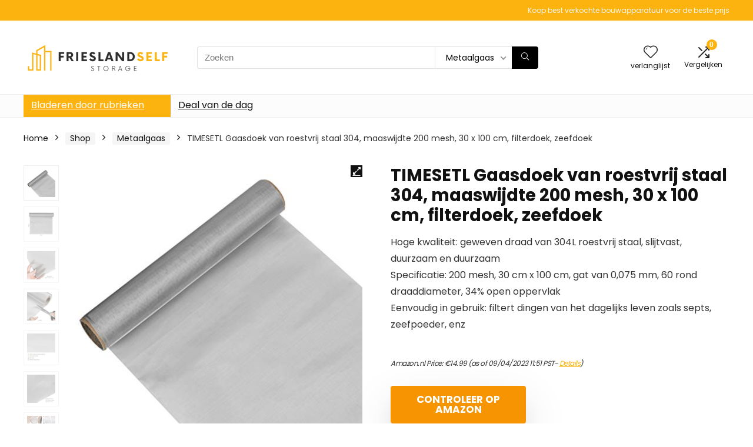

--- FILE ---
content_type: text/html; charset=UTF-8
request_url: https://www.frieslandselfstorage.nl/wp-admin/admin-ajax.php
body_size: 24
content:
{"status":"valid","html":"\r\n\r\n\t<div class=\"WooZone-product-data\" style=\"display: none;\">{\"prodid\":4830,\"asin\":\"B081N3SWFF\",\"prodcountry\":\"nl\",\"boxpos\":false,\"do_update\":0}<\/div>\r\n\t<div class=\"WooZone-country-cached\" style=\"display: none;\">[{\"domain\":\"nl\",\"name\":\"Netherlands\",\"available\":1}]<\/div>\r\n\t<div class=\"WooZone-country-affid\" style=\"display: none;\">{\"main_aff_id\":\"bo507-21\",\"aff_ids\":[{\"country\":\"nl\",\"aff_id\":\"bo507-21\"}]}<\/div>\r\n\t<div class=\"WooZone-country-loader\">\r\n\t\t<div>\r\n\t\t\t<div id=\"floatingBarsG\">\r\n\t\t\t\t<div class=\"blockG\" id=\"rotateG_01\"><\/div>\r\n\t\t\t\t<div class=\"blockG\" id=\"rotateG_02\"><\/div>\r\n\t\t\t\t<div class=\"blockG\" id=\"rotateG_03\"><\/div>\r\n\t\t\t\t<div class=\"blockG\" id=\"rotateG_04\"><\/div>\r\n\t\t\t\t<div class=\"blockG\" id=\"rotateG_05\"><\/div>\r\n\t\t\t\t<div class=\"blockG\" id=\"rotateG_06\"><\/div>\r\n\t\t\t\t<div class=\"blockG\" id=\"rotateG_07\"><\/div>\r\n\t\t\t\t<div class=\"blockG\" id=\"rotateG_08\"><\/div>\r\n\t\t\t<\/div>\r\n\t\t\t<div class=\"WooZone-country-loader-text\"><\/div>\r\n\t\t<\/div>\r\n\t<\/div>\r\n\t<div class=\"WooZone-country-loader bottom\">\r\n\t\t<div>\r\n\t\t\t<div id=\"floatingBarsG\">\r\n\t\t\t\t<div class=\"blockG\" id=\"rotateG_01\"><\/div>\r\n\t\t\t\t<div class=\"blockG\" id=\"rotateG_02\"><\/div>\r\n\t\t\t\t<div class=\"blockG\" id=\"rotateG_03\"><\/div>\r\n\t\t\t\t<div class=\"blockG\" id=\"rotateG_04\"><\/div>\r\n\t\t\t\t<div class=\"blockG\" id=\"rotateG_05\"><\/div>\r\n\t\t\t\t<div class=\"blockG\" id=\"rotateG_06\"><\/div>\r\n\t\t\t\t<div class=\"blockG\" id=\"rotateG_07\"><\/div>\r\n\t\t\t\t<div class=\"blockG\" id=\"rotateG_08\"><\/div>\r\n\t\t\t<\/div>\r\n\t\t\t<div class=\"WooZone-country-loader-text\"><\/div>\r\n\t\t<\/div>\r\n\t<\/div>\r\n\t<div style=\"display: none;\" id=\"WooZone-cc-template\">\r\n\t\t<li>\r\n\t\t\t\t\t\t<span class=\"WooZone-cc_checkbox\">\r\n\t\t\t\t<input type=\"radio\" name=\"WooZone-cc-choose[B081N3SWFF]\" \/>\r\n\t\t\t<\/span>\r\n\t\t\t\t\t\t<span class=\"WooZone-cc_domain\">\r\n\t\t\t\t\t\t\t<\/span>\r\n\t\t\t<span class=\"WooZone-cc_name\"><a href=\"#\" target=\"_blank\"><\/a><\/span>\r\n\t\t\t-\r\n\t\t\t<span class=\"WooZone-cc-status\">\r\n\t\t\t\t<span class=\"WooZone-cc-loader\">\r\n\t\t\t\t\t<span class=\"WooZone-cc-bounce1\"><\/span>\r\n\t\t\t\t\t<span class=\"WooZone-cc-bounce2\"><\/span>\r\n\t\t\t\t\t<span class=\"WooZone-cc-bounce3\"><\/span>\r\n\t\t\t\t<\/span>\r\n\t\t\t<\/span>\r\n\t\t<\/li>\r\n\t<\/div>\r\n\r\n\r\n"}